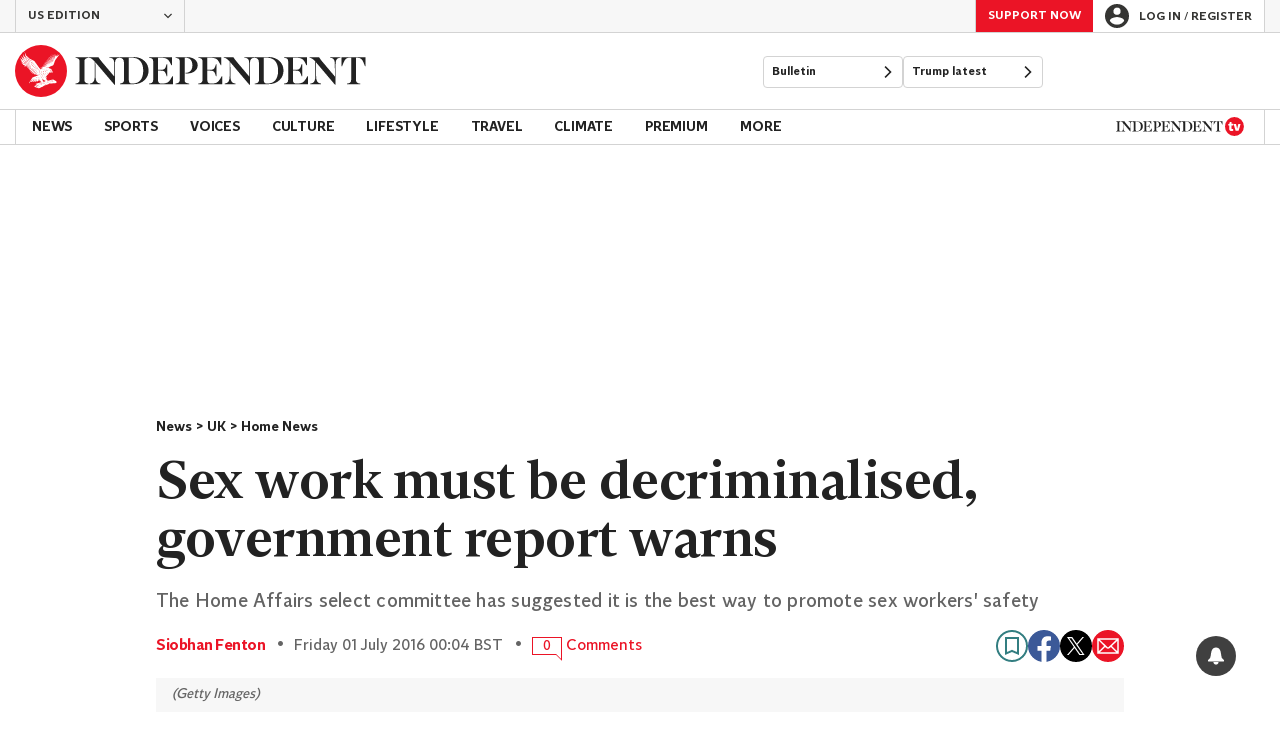

--- FILE ---
content_type: text/javascript
request_url: https://static.fundraiseup.com/embed-data/elements-global/APTNTFDS.js
body_size: -51
content:
FUN.elements.addGlobalElementsContent([{"name":"Reminder #1","type":"reminder","key":"XWRZPQFL","config":{"show":true,"color":"#FFFFFF","textColor":"#212830","rippleColor":"rgba(255, 255, 255, 0.2)","dividerColor":"rgba(33, 40, 48, 0.15)","heartColor":"#D10074","borderColor":"#000000","borderRadius":6,"borderSize":0,"shadow":true,"urlAllow":[],"urlBlock":[]},"data":{"live":{},"test":{}}}]);